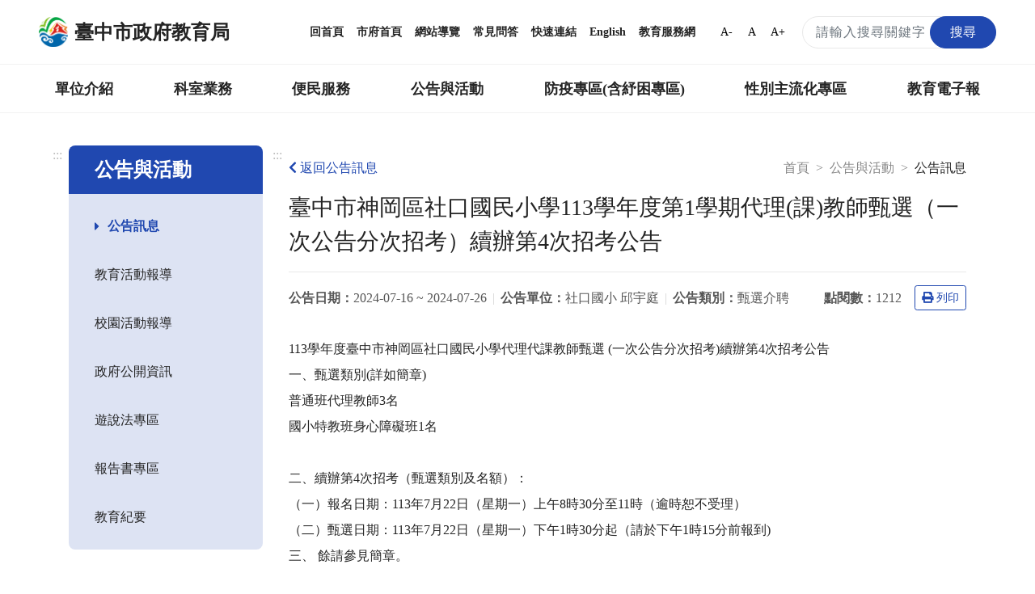

--- FILE ---
content_type: text/html; charset=UTF-8
request_url: https://tc.edu.tw/page/6ea0d0a0-c3e7-4485-9925-ac95271ad618/news-content?id=213582
body_size: 16809
content:
<!DOCTYPE html>
<html lang="zh-TW">
<head>
    <meta charset="utf-8">
    <meta http-equiv="X-UA-Compatible" content="IE=edge">
    <meta name="DC.Title" content="臺中市政府教育局-公告訊息"/>
    <meta name="DC.Subject" content="公告訊息"/>
    <meta name="DC.Creator" content="TaiChung City Government"/>
    <meta name="DC.Publisher" content="TaiChung City Government"/>
    <meta name="DC.Date" content="2018-03-13"/>
    <meta name="DC.Type" content="文字"/>
    <meta name="DC.Identifier" content="387040000E"/>
    <meta name="DC.Contributor" content="TaiChung City Government"/>
    <meta name="DC.Format" content="text/html"/>
    <meta name="DC.Source" content="臺中市政府教育局"/>
    <meta name="DC.Language" content="中文"/>
    <meta name="DC.Rights" content="臺中市政府教育局"/>
    <meta name="Category.Theme" content="400"/>
    <meta name="Category.Cake" content="500"/>
    <meta name="Category.Service" content="300"/>
    <meta name="google-site-verification" content="_DBtMpKVEhHJHYqCKbZsF1_jkgjD_BbRTwk6SewRr0E"/>
    <meta name="DC.Keywords" content="臺中市政府, TaiChung City Government"/>
    <title>臺中市政府教育局-公告訊息</title>
    <meta name="viewport" content="width=device-width, initial-scale=1">
    <link rel="canonical" href="https://www.tc.edu.tw">
    <link rel="icon" href="/img/favicon.ico">
    <link rel="stylesheet" href="/css/reset.css">
    <link rel="stylesheet" href="/css/bootstrap.min.css">
    <link href="/fontawesome/css/all.css" rel="stylesheet">
    <!--[if !IE]>-->
    <link rel="stylesheet" href="/css/style.css?v=20231229.0">
    <!--<![endif]-->
    <script src="/js/popper.min.js?v=20210520.0"></script>
    <script src="/js/jquery-3.5.1.min.js"></script>
    <script src="/js/bootstrap.min.js"></script>
    <script type="text/javascript">
        if (/MSIE \d|Trident.*rv:/.test(navigator.userAgent)) {
            document.write('<script src="/js/main-ie.js?version=20231219.0"><\/script>');
            document.write('<link rel="stylesheet" href="/css/style-ie.css?v=20231219.0">');
        } else {
            document.write('<script src="/js/main.js?version=20240515.0"><\/script>');
        }
    </script>
    <link rel="apple-touch-icon" href="/img/app-icon/apple-touch-icon-120x120.png">
    <link rel="apple-touch-icon" sizes="152" href="/img/app-icon/apple-touch-icon-152x152">
    <link rel="apple-touch-icon" sizes="167" href="/img/app-icon/apple-touch-icon-167x167">
    <link rel="apple-touch-icon" sizes="180" href="/img/app-icon/apple-touch-icon-180x180">
    <!-- Global site tag (gtag.js) - Google Analytics -->
    <script async src="https://www.googletagmanager.com/gtag/js?id=UA-21371904-1"></script>
    <script>
        window.dataLayer = window.dataLayer || [];
        function gtag(){dataLayer.push(arguments);}
        gtag('js', new Date());

        gtag('config', 'UA-21371904-1');
    </script>
        </head>
<body>
<noscript>
    <div class="noscript">您的瀏覽器不支援JavaScript功能，若部分網頁功能無法正常使用時，請開啟瀏覽器JavaScript狀態。<br>
        友善列印：請使用鍵盤按住Ctrl + P開啟列印功能<br>
        字級設定：IE6請利用鍵盤按住ALT鍵 + V → X → (G)最大(L)較大(M)中(S)較小(A)小，來選擇適合您的文字大小，而IE7（含）以上或Firefox瀏覽器則可利用鍵盤 Ctrl +
        (+)放大，(-)縮小來改變字型大小。
    </div>
</noscript>
<nav class="navbar navbar-expand-md" role="navigation">
    <a role="button" class="jump-to-main" href="#AC" tabindex="1">跳到主要內容區</a>
        <div class="navbar-top">
        <a class="navbar-brand" href="/" title="回首頁">
            <img src="/img/tc-logo/tc100logo1.png" alt="臺中市政府教育局局徽">
            <h1>臺中市政府教育局</h1>
        </a>
        <div class="navbar-nav">
            <a href="/" title="回首頁">回首頁</a>
            <a href="https://www.taichung.gov.tw/" target="_blank" title="市府首頁（另開新視窗）">市府首頁</a>
            <a href="/page/97c2eb9c-aeae-4710-ac57-f7152e377779" title="網站導覽">網站導覽</a>
            <a href="/page/cfbdf2b1-5421-4f06-8349-5f5774125738" title="常見問答">常見問答</a>
            <a href="/page/b661f080-9a52-4cb8-9ac2-c2f578f74e1f" title="快速連結">快速連結</a>
            <a href="https://english.taichung.gov.tw/education" target="_blank" title="English（另開新視窗）">English</a>
            <a href="https://service.tc.edu.tw/" target="_blank" title="教育服務網（另開新視窗）">教育服務網</a>
            <button onclick="SetFont('smallfont');" class="font-size-mode smallfont" title="字級變小">A-</button>
            <button onclick="SetFont('font');" class="font-size-mode font" title="預設字級">A</button>
            <button onclick="SetFont('bigfont');" class="font-size-mode bigfont" title="字級變大">A+</button>
            <div class="search-content">
                <form id="search_form" class="search-form" action="/search" method="get">
                    <label for="search_input" class="sr-only"></label>
                    <input name="q" id="search_input" type="text" class="form-control keyWord" accesskey="S"
                           title="搜尋關鍵字" placeholder="請輸入搜尋關鍵字"
                           aria-label="搜尋關鍵字">
                    <button type="submit" class="btn orange submit SearchBtn" title="搜尋"><span>搜尋</span></button>
                </form>
                <span id="search_close" class="search-close" aria-label="關閉搜尋"><i class="fas fa-times"
                                                                                  aria-hidden="true"></i></span>
                <span class="search search-open" aria-label="搜尋"><i class="fas fa-search" aria-hidden="true"></i></span>
            </div>
        </div>
    </div>
        <div class="navbar-bottom">
        <div class="nav-content">
            <ul data-function="nav_control">
                                                                            <li class="nav-item">
                                                            <span class="nav-tab">
                                    <a href="/page/0f22b6f8-a1e3-431a-a3b9-47d3644f4b77" title="單位介紹">單位介紹</a>
                                    </span>
                                <div class="dropdowns">
                                    <div class="secondary-nav">
                                                                                    <div class="sec-item">
                                                <div class="sec-tit">
                                                                                                            <a href="/page/88c049e4-8ff2-472e-90c3-84fa7e680223"
                                                           title="首長介紹">首長介紹</a>
                                                                                                    </div>
                                            </div>
                                                                                    <div class="sec-item">
                                                <div class="sec-tit">
                                                                                                            <a href="/page/f7ce1457-6e70-4b60-b641-917d78627e2c"
                                                           title="組織與職掌">組織與職掌</a>
                                                                                                    </div>
                                            </div>
                                                                                    <div class="sec-item">
                                                <div class="sec-tit">
                                                                                                            <a href="/page/742002fa-06d9-49e7-a25e-05f80c87e6b5"
                                                           title="各級學校">各級學校</a>
                                                                                                    </div>
                                            </div>
                                                                                    <div class="sec-item">
                                                <div class="sec-tit">
                                                                                                            <a href="/page/8d3601c1-609d-4cef-a2e3-ee1584b00c95"
                                                           title="局徽介紹">局徽介紹</a>
                                                                                                    </div>
                                            </div>
                                                                            </div>
                                </div>
                                                    </li>
                                                                                <li class="nav-item">
                                                            <span class="nav-tab">
                                    <a href="/page/7f41f790-be98-4fe6-8611-61eb729f114d" title="科室業務">科室業務</a>
                                    </span>
                                <div class="dropdowns">
                                    <div class="secondary-nav">
                                                                                    <div class="sec-item">
                                                <div class="sec-tit">
                                                                                                            <a href="/page/c9c7e389-1432-4c0f-a452-93bdb0364575"
                                                           title="局長室">局長室</a>
                                                                                                    </div>
                                            </div>
                                                                                    <div class="sec-item">
                                                <div class="sec-tit">
                                                                                                            <a href="/page/ac7f4ff8-2554-4eb2-938e-a408883991f2"
                                                           title="副局長室">副局長室</a>
                                                                                                    </div>
                                            </div>
                                                                                    <div class="sec-item">
                                                <div class="sec-tit">
                                                                                                            <a href="/page/30a981a6-281c-4b93-b37e-e293b2a34b78"
                                                           title="主任秘書">主任秘書</a>
                                                                                                    </div>
                                            </div>
                                                                                    <div class="sec-item">
                                                <div class="sec-tit">
                                                                                                            <a href="/page/00a0f22c-9428-4072-9e8c-6b6f16359c9f"
                                                           title="專門委員">專門委員</a>
                                                                                                    </div>
                                            </div>
                                                                                    <div class="sec-item">
                                                <div class="sec-tit">
                                                                                                            <a href="/page/9ac78e6e-c515-448f-a473-c7fd5c5dea4a"
                                                           title="高中職教育科">高中職教育科</a>
                                                                                                    </div>
                                            </div>
                                                                                    <div class="sec-item">
                                                <div class="sec-tit">
                                                                                                            <a href="/page/ab8b61b0-e358-4552-bd50-4e1f54a6d9db"
                                                           title="國中教育科">國中教育科</a>
                                                                                                    </div>
                                            </div>
                                                                                    <div class="sec-item">
                                                <div class="sec-tit">
                                                                                                            <a href="/page/1a98770c-7491-4959-9e5c-7f3dc07c37f6"
                                                           title="國小教育科">國小教育科</a>
                                                                                                    </div>
                                            </div>
                                                                                    <div class="sec-item">
                                                <div class="sec-tit">
                                                                                                            <a href="/page/4f8e250a-aaa8-46e4-a2e9-3252ff85c3c2"
                                                           title="幼兒教育科">幼兒教育科</a>
                                                                                                    </div>
                                            </div>
                                                                                    <div class="sec-item">
                                                <div class="sec-tit">
                                                                                                            <a href="/page/b94a70c2-29ab-4d2d-ae3d-a74755c3f06c"
                                                           title="終身教育科">終身教育科</a>
                                                                                                    </div>
                                            </div>
                                                                                    <div class="sec-item">
                                                <div class="sec-tit">
                                                                                                            <a href="/page/413cf1a3-d7ee-4488-ad1a-735d20c82888"
                                                           title="特殊教育科">特殊教育科</a>
                                                                                                    </div>
                                            </div>
                                                                                    <div class="sec-item">
                                                <div class="sec-tit">
                                                                                                            <a href="/page/1c1eeef3-43b9-4903-918a-3879995aaea8"
                                                           title="課程教學科">課程教學科</a>
                                                                                                    </div>
                                            </div>
                                                                                    <div class="sec-item">
                                                <div class="sec-tit">
                                                                                                            <a href="/page/4d94e9ed-6a30-46df-87e7-36054a25c8b1"
                                                           title="體育保健科">體育保健科</a>
                                                                                                    </div>
                                            </div>
                                                                                    <div class="sec-item">
                                                <div class="sec-tit">
                                                                                                            <a href="/page/4175f061-4a62-4c8d-b446-0eec42d7f393"
                                                           title="工程營繕科">工程營繕科</a>
                                                                                                    </div>
                                            </div>
                                                                                    <div class="sec-item">
                                                <div class="sec-tit">
                                                                                                            <a href="/page/acbbaaa0-750f-4fd7-b3dd-46e0f3b48745"
                                                           title="秘書室">秘書室</a>
                                                                                                    </div>
                                            </div>
                                                                                    <div class="sec-item">
                                                <div class="sec-tit">
                                                                                                            <a href="/page/704c6873-f3a5-44ab-a0d1-d1ebab153c3a"
                                                           title="學生事務室">學生事務室</a>
                                                                                                    </div>
                                            </div>
                                                                                    <div class="sec-item">
                                                <div class="sec-tit">
                                                                                                            <a href="/page/4458bee5-604f-4115-9d6b-d2686b344509"
                                                           title="人事室">人事室</a>
                                                                                                    </div>
                                            </div>
                                                                                    <div class="sec-item">
                                                <div class="sec-tit">
                                                                                                            <a href="/page/9f662bd9-a646-4953-9ac6-688e426f531f"
                                                           title="會計室">會計室</a>
                                                                                                    </div>
                                            </div>
                                                                                    <div class="sec-item">
                                                <div class="sec-tit">
                                                                                                            <a href="/page/8baf900a-980c-4197-a393-d8604cccbe4c"
                                                           title="政風室">政風室</a>
                                                                                                    </div>
                                            </div>
                                                                                    <div class="sec-item">
                                                <div class="sec-tit">
                                                                                                            <a href="/page/80fe2ea5-aad0-4692-9d6e-a9ac18d4e724"
                                                           title="家庭教育中心">家庭教育中心</a>
                                                                                                    </div>
                                            </div>
                                                                                    <div class="sec-item">
                                                <div class="sec-tit">
                                                                                                            <a href="/page/7771e183-2932-448b-aeef-4f05e56c0f4e"
                                                           title="臺中市教育網路中心">臺中市教育網路中心</a>
                                                                                                    </div>
                                            </div>
                                                                                    <div class="sec-item">
                                                <div class="sec-tit">
                                                                                                            <a href="/page/5b5108e7-5342-4711-b193-d6c3ffa0339f"
                                                           title="教師研習中心">教師研習中心</a>
                                                                                                    </div>
                                            </div>
                                                                                    <div class="sec-item">
                                                <div class="sec-tit">
                                                                                                            <a href="/page/edd8ab8d-eb3e-4b03-abb4-0a2969506b59"
                                                           title="專業實踐分團辦公室">專業實踐分團辦公室</a>
                                                                                                    </div>
                                            </div>
                                                                            </div>
                                </div>
                                                    </li>
                                                                                <li class="nav-item">
                                                            <span class="nav-tab">
                                    <a href="/page/42f1bb9b-401f-4040-b341-4999629a68ed" title="便民服務">便民服務</a>
                                    </span>
                                <div class="dropdowns">
                                    <div class="secondary-nav">
                                                                                    <div class="sec-item">
                                                <div class="sec-tit">
                                                                                                            <a href="/page/bf18f661-09ae-413e-ae67-ce752bb5d661"
                                                           title="重點業務">重點業務</a>
                                                                                                    </div>
                                            </div>
                                                                                    <div class="sec-item">
                                                <div class="sec-tit">
                                                                                                            <a href="/page/fd2c2e43-6d45-463d-ad3f-1c27330001d9"
                                                           title="教育局行事曆">教育局行事曆</a>
                                                                                                    </div>
                                            </div>
                                                                                    <div class="sec-item">
                                                <div class="sec-tit">
                                                                                                            <a href="/page/131cb09d-07a2-41bd-9acf-d8c009c3a47a"
                                                           title="檔案應用服務專區">檔案應用服務專區</a>
                                                                                                    </div>
                                            </div>
                                                                                    <div class="sec-item">
                                                <div class="sec-tit">
                                                                                                            <a href="/page/997ce801-5049-4af9-adcf-6ac75d87f87c"
                                                           title="法規下載">法規下載</a>
                                                                                                    </div>
                                            </div>
                                                                                    <div class="sec-item">
                                                <div class="sec-tit">
                                                                                                            <a href="/page/2e7ae731-405c-4283-ba4b-46bcd18a8811"
                                                           title="意見信箱">意見信箱</a>
                                                                                                    </div>
                                            </div>
                                                                            </div>
                                </div>
                                                    </li>
                                                                                <li class="nav-item">
                                                            <span class="nav-tab">
                                    <a href="/page/17eaf113-c954-4a41-ab6c-9199cfaa12b0" title="公告與活動">公告與活動</a>
                                    </span>
                                <div class="dropdowns">
                                    <div class="secondary-nav">
                                                                                    <div class="sec-item">
                                                <div class="sec-tit">
                                                                                                            <a href="/page/6ea0d0a0-c3e7-4485-9925-ac95271ad618"
                                                           title="公告訊息">公告訊息</a>
                                                                                                    </div>
                                            </div>
                                                                                    <div class="sec-item">
                                                <div class="sec-tit">
                                                                                                            <a href="/page/2d5c2c6c-bd4d-4d3c-a294-8a4f77a34d13"
                                                           title="教育活動報導">教育活動報導</a>
                                                                                                    </div>
                                            </div>
                                                                                    <div class="sec-item">
                                                <div class="sec-tit">
                                                                                                            <a href="/page/e78c96c9-54fc-453a-8119-72e5d4d0dcde"
                                                           title="校園活動報導">校園活動報導</a>
                                                                                                    </div>
                                            </div>
                                                                                    <div class="sec-item">
                                                <div class="sec-tit">
                                                                                                            <a href="/page/51044fbe-85f5-4cc0-a4af-ea2512916809"
                                                           title="政府公開資訊">政府公開資訊</a>
                                                                                                    </div>
                                            </div>
                                                                                    <div class="sec-item">
                                                <div class="sec-tit">
                                                                                                            <a href="/page/730555a6-263f-4e21-b6f1-5285f54d3935"
                                                           title="遊說法專區">遊說法專區</a>
                                                                                                    </div>
                                            </div>
                                                                                    <div class="sec-item">
                                                <div class="sec-tit">
                                                                                                            <a href="/page/77843e57-c4cb-4c41-94a2-c55aaf6a3e43"
                                                           title="報告書專區">報告書專區</a>
                                                                                                    </div>
                                            </div>
                                                                                    <div class="sec-item">
                                                <div class="sec-tit">
                                                                                                            <a href="/page/ce1653af-e584-470c-a3ad-4d0cd7216b90"
                                                           title="教育紀要">教育紀要</a>
                                                                                                    </div>
                                            </div>
                                                                            </div>
                                </div>
                                                    </li>
                                                                                <li class="nav-item">
                                                            <span class="nav-tab">
                                    <a href="/page/01d5d4b0-4402-4170-aea4-f02b2e65e82c" title="防疫專區(含紓困專區)">防疫專區(含紓困專區)</a>
                                    </span>
                                <div class="dropdowns">
                                    <div class="secondary-nav">
                                                                                    <div class="sec-item">
                                                <div class="sec-tit">
                                                                                                            <a href="/page/5bc00463-98ed-48f2-91d2-a9f95e8524b5"
                                                           title="學校政策">學校政策</a>
                                                                                                    </div>
                                            </div>
                                                                                    <div class="sec-item">
                                                <div class="sec-tit">
                                                                                                            <a href="/page/d4a78282-0c20-4696-bafd-8f1a8ac4289d"
                                                           title="防疫措施">防疫措施</a>
                                                                                                    </div>
                                            </div>
                                                                                    <div class="sec-item">
                                                <div class="sec-tit">
                                                                                                            <a href="/page/e74ff2a6-dae0-4874-835a-0b23f86ca791"
                                                           title="幼兒園">幼兒園</a>
                                                                                                    </div>
                                            </div>
                                                                                    <div class="sec-item">
                                                <div class="sec-tit">
                                                                                                            <a href="/page/79fe2363-95ea-41ab-a0ed-d811a1db43ba"
                                                           title="補習班、課照中心暨社區大學">補習班、課照中心暨社區大學</a>
                                                                                                    </div>
                                            </div>
                                                                                    <div class="sec-item">
                                                <div class="sec-tit">
                                                                                                            <a href="/page/42b69abf-8508-4ff8-a9ae-c5bca92b71f8"
                                                           title="臺中市居家安心照護方案">臺中市居家安心照護方案</a>
                                                                                                    </div>
                                            </div>
                                                                                    <div class="sec-item">
                                                <div class="sec-tit">
                                                                                                            <a href="/page/f808dc93-2400-452b-8fe0-55c0130f7ec6"
                                                           title="臺中市各級學校停課訊息">臺中市各級學校停課訊息</a>
                                                                                                    </div>
                                            </div>
                                                                                    <div class="sec-item">
                                                <div class="sec-tit">
                                                                                                            <a href="/page/49063efd-6e0c-494e-86bb-2f0a3243ed54"
                                                           title="學生疫苗">學生疫苗</a>
                                                                                                    </div>
                                            </div>
                                                                            </div>
                                </div>
                                                    </li>
                                                                                <li class="nav-item">
                                                            <span class="nav-tab">
                                    <a href="/page/88783181-6a4d-460a-9108-08b80ba0d02a" title="性別主流化專區">性別主流化專區</a>
                                    </span>
                                <div class="dropdowns">
                                    <div class="secondary-nav">
                                                                                    <div class="sec-item">
                                                <div class="sec-tit">
                                                                                                            <a href="/page/4a13b5da-ae6a-466d-9e6f-d172d302a77f"
                                                           title="性別平等專案小組">性別平等專案小組</a>
                                                                                                    </div>
                                            </div>
                                                                                    <div class="sec-item">
                                                <div class="sec-tit">
                                                                                                            <a href="/page/7c790466-395a-4288-bb69-361ba8865ff2"
                                                           title="性別意識培力">性別意識培力</a>
                                                                                                    </div>
                                            </div>
                                                                                    <div class="sec-item">
                                                <div class="sec-tit">
                                                                                                            <a href="/page/f4ee5e28-6a67-4e80-ad09-2bb510778929"
                                                           title="性別統計與分析">性別統計與分析</a>
                                                                                                    </div>
                                            </div>
                                                                                    <div class="sec-item">
                                                <div class="sec-tit">
                                                                                                            <a href="/page/28646a70-0bc7-494b-ad9a-60c726c40313"
                                                           title="性別影響評估">性別影響評估</a>
                                                                                                    </div>
                                            </div>
                                                                                    <div class="sec-item">
                                                <div class="sec-tit">
                                                                                                            <a href="/page/df1c560d-ba6b-4101-8014-4599b34014c7"
                                                           title="性別預算">性別預算</a>
                                                                                                    </div>
                                            </div>
                                                                                    <div class="sec-item">
                                                <div class="sec-tit">
                                                                                                            <a href="/page/8e866290-3366-4c95-b4e8-58e13987f2db"
                                                           title="CEDAW與性別平等宣導">CEDAW與性別平等宣導</a>
                                                                                                    </div>
                                            </div>
                                                                                    <div class="sec-item">
                                                <div class="sec-tit">
                                                                                                            <a href="/page/b219dcf0-c922-49d8-be5d-7c2476cd6ad9"
                                                           title="性別主流化執行成果">性別主流化執行成果</a>
                                                                                                    </div>
                                            </div>
                                                                                    <div class="sec-item">
                                                <div class="sec-tit">
                                                                                                            <a href="/page/4d764376-381d-4160-8951-480afefbf190"
                                                           title="性別相關法規">性別相關法規</a>
                                                                                                    </div>
                                            </div>
                                                                                    <div class="sec-item">
                                                <div class="sec-tit">
                                                                                                            <a href="/page/7910fe7b-d5e1-4cb9-962e-e2519d6cc3f6"
                                                           title="其他">其他</a>
                                                                                                    </div>
                                            </div>
                                                                            </div>
                                </div>
                                                    </li>
                                                                                <li class="nav-item">
                                                                                                <span class="nav-tab">
                                        <a href="https://epaper.tc.edu.tw" target="_blank" title="教育電子報（另開新視窗）">教育電子報</a>
                                    </span>
                                                                                    </li>
                                                                                    </ul>
        </div>
    </div>

        <div class="navbar-mobile">
        <div class="mobile-topnav">
            <a role="button" accesskey="U" id="AU" href="#AU" class="accesskey u" title="上方主選單連結區，此區塊呈現本網站的主選單連結(U)">:::</a>
            <span class="menu-open mr-3" role="button"
                  aria-label="展開選單">
                <i class="fas fa-bars" aria-hidden="true"></i>
                            </span>
            <a class="navbar-brand" href="/">
                <img src="/img/tc-logo/tc100logo1.png" alt="臺中市政府教育局局徽">
                <span>臺中市政府教育局</span>
            </a>
            <div class="topnav-right">
                <span class="search-open" aria-label="搜尋">
                    <i class="fas fa-search" aria-hidden="true"></i>
                </span>
                <div class="search-content">
                    <form id="m_search_form" class="search-form" action="/search" method="get">
                        <label for="search_input_sm" class="sr-only"></label>
                        <input name="q" type="text" id="search_input_sm" class="form-control" title="搜尋關鍵字"
                               placeholder="請輸入搜尋關鍵字" aria-label="搜尋關鍵字">
                        <button type="submit" class="btn orange submit" title="搜尋（另開新視窗）"><span>搜尋</span></button>
                    </form>
                    <span id="m_search_close" class="search-close" aria-label="關閉搜尋"><i class="fas fa-times"
                                                                                        aria-hidden="true"></i></span>
                </div>
            </div>
        </div>
        <div class="slide-mask"></div>
        <div class="slide">
            <ul class="mobile-accordion " id="m_accordion">
                <li class="nav-top">
                    <span class="menu-close" role="button" aria-label="展開選單">
                        <i class="fas fa-times" aria-hidden="true"></i>
                    </span>
                </li>
                <li class="nav-custom">
                    <a href="/page/97c2eb9c-aeae-4710-ac57-f7152e377779" title="網站導覽">網站導覽</a><a href="/page/cfbdf2b1-5421-4f06-8349-5f5774125738" title="常見問答">常見問答</a><a href="https://english.taichung.gov.tw/education" target="_blank"
                         title="English（另開新視窗）">English</a>

                </li>
                                                            <li class="nav-item nav-has-submenu">
                            <a role="button" href="#nav-0f22b6f8-a1e3-431a-a3b9-47d3644f4b77" class="nav-link" data-toggle="collapse"
                               data-target="#nav-0f22b6f8-a1e3-431a-a3b9-47d3644f4b77" aria-expanded="false" aria-controls="nav-0f22b6f8-a1e3-431a-a3b9-47d3644f4b77"
                               title="單位介紹">單位介紹</a>
                            <ul class="mobile-submenu collapse" id="nav-0f22b6f8-a1e3-431a-a3b9-47d3644f4b77" data-parent="#m_accordion">
                                                                    <li>
                                                                                    <a class="nav-link" href="/page/88c049e4-8ff2-472e-90c3-84fa7e680223"
                                               title="首長介紹">首長介紹</a>
                                                                            </li>
                                                                    <li>
                                                                                    <a class="nav-link" href="/page/f7ce1457-6e70-4b60-b641-917d78627e2c"
                                               title="組織與職掌">組織與職掌</a>
                                                                            </li>
                                                                    <li>
                                                                                    <a class="nav-link" href="/page/742002fa-06d9-49e7-a25e-05f80c87e6b5"
                                               title="各級學校">各級學校</a>
                                                                            </li>
                                                                    <li>
                                                                                    <a class="nav-link" href="/page/8d3601c1-609d-4cef-a2e3-ee1584b00c95"
                                               title="局徽介紹">局徽介紹</a>
                                                                            </li>
                                                            </ul>
                        </li>
                                                                                <li class="nav-item nav-has-submenu">
                            <a role="button" href="#nav-7f41f790-be98-4fe6-8611-61eb729f114d" class="nav-link" data-toggle="collapse"
                               data-target="#nav-7f41f790-be98-4fe6-8611-61eb729f114d" aria-expanded="false" aria-controls="nav-7f41f790-be98-4fe6-8611-61eb729f114d"
                               title="科室業務">科室業務</a>
                            <ul class="mobile-submenu collapse" id="nav-7f41f790-be98-4fe6-8611-61eb729f114d" data-parent="#m_accordion">
                                                                    <li>
                                                                                    <a class="nav-link" href="/page/c9c7e389-1432-4c0f-a452-93bdb0364575"
                                               title="局長室">局長室</a>
                                                                            </li>
                                                                    <li>
                                                                                    <a class="nav-link" href="/page/ac7f4ff8-2554-4eb2-938e-a408883991f2"
                                               title="副局長室">副局長室</a>
                                                                            </li>
                                                                    <li>
                                                                                    <a class="nav-link" href="/page/30a981a6-281c-4b93-b37e-e293b2a34b78"
                                               title="主任秘書">主任秘書</a>
                                                                            </li>
                                                                    <li>
                                                                                    <a class="nav-link" href="/page/00a0f22c-9428-4072-9e8c-6b6f16359c9f"
                                               title="專門委員">專門委員</a>
                                                                            </li>
                                                                    <li>
                                                                                    <a class="nav-link" href="/page/9ac78e6e-c515-448f-a473-c7fd5c5dea4a"
                                               title="高中職教育科">高中職教育科</a>
                                                                            </li>
                                                                    <li>
                                                                                    <a class="nav-link" href="/page/ab8b61b0-e358-4552-bd50-4e1f54a6d9db"
                                               title="國中教育科">國中教育科</a>
                                                                            </li>
                                                                    <li>
                                                                                    <a class="nav-link" href="/page/1a98770c-7491-4959-9e5c-7f3dc07c37f6"
                                               title="國小教育科">國小教育科</a>
                                                                            </li>
                                                                    <li>
                                                                                    <a class="nav-link" href="/page/4f8e250a-aaa8-46e4-a2e9-3252ff85c3c2"
                                               title="幼兒教育科">幼兒教育科</a>
                                                                            </li>
                                                                    <li>
                                                                                    <a class="nav-link" href="/page/b94a70c2-29ab-4d2d-ae3d-a74755c3f06c"
                                               title="終身教育科">終身教育科</a>
                                                                            </li>
                                                                    <li>
                                                                                    <a class="nav-link" href="/page/413cf1a3-d7ee-4488-ad1a-735d20c82888"
                                               title="特殊教育科">特殊教育科</a>
                                                                            </li>
                                                                    <li>
                                                                                    <a class="nav-link" href="/page/1c1eeef3-43b9-4903-918a-3879995aaea8"
                                               title="課程教學科">課程教學科</a>
                                                                            </li>
                                                                    <li>
                                                                                    <a class="nav-link" href="/page/4d94e9ed-6a30-46df-87e7-36054a25c8b1"
                                               title="體育保健科">體育保健科</a>
                                                                            </li>
                                                                    <li>
                                                                                    <a class="nav-link" href="/page/4175f061-4a62-4c8d-b446-0eec42d7f393"
                                               title="工程營繕科">工程營繕科</a>
                                                                            </li>
                                                                    <li>
                                                                                    <a class="nav-link" href="/page/acbbaaa0-750f-4fd7-b3dd-46e0f3b48745"
                                               title="秘書室">秘書室</a>
                                                                            </li>
                                                                    <li>
                                                                                    <a class="nav-link" href="/page/704c6873-f3a5-44ab-a0d1-d1ebab153c3a"
                                               title="學生事務室">學生事務室</a>
                                                                            </li>
                                                                    <li>
                                                                                    <a class="nav-link" href="/page/4458bee5-604f-4115-9d6b-d2686b344509"
                                               title="人事室">人事室</a>
                                                                            </li>
                                                                    <li>
                                                                                    <a class="nav-link" href="/page/9f662bd9-a646-4953-9ac6-688e426f531f"
                                               title="會計室">會計室</a>
                                                                            </li>
                                                                    <li>
                                                                                    <a class="nav-link" href="/page/8baf900a-980c-4197-a393-d8604cccbe4c"
                                               title="政風室">政風室</a>
                                                                            </li>
                                                                    <li>
                                                                                    <a class="nav-link" href="/page/80fe2ea5-aad0-4692-9d6e-a9ac18d4e724"
                                               title="家庭教育中心">家庭教育中心</a>
                                                                            </li>
                                                                    <li>
                                                                                    <a class="nav-link" href="/page/7771e183-2932-448b-aeef-4f05e56c0f4e"
                                               title="臺中市教育網路中心">臺中市教育網路中心</a>
                                                                            </li>
                                                                    <li>
                                                                                    <a class="nav-link" href="/page/5b5108e7-5342-4711-b193-d6c3ffa0339f"
                                               title="教師研習中心">教師研習中心</a>
                                                                            </li>
                                                                    <li>
                                                                                    <a class="nav-link" href="/page/edd8ab8d-eb3e-4b03-abb4-0a2969506b59"
                                               title="專業實踐分團辦公室">專業實踐分團辦公室</a>
                                                                            </li>
                                                            </ul>
                        </li>
                                                                                <li class="nav-item nav-has-submenu">
                            <a role="button" href="#nav-42f1bb9b-401f-4040-b341-4999629a68ed" class="nav-link" data-toggle="collapse"
                               data-target="#nav-42f1bb9b-401f-4040-b341-4999629a68ed" aria-expanded="false" aria-controls="nav-42f1bb9b-401f-4040-b341-4999629a68ed"
                               title="便民服務">便民服務</a>
                            <ul class="mobile-submenu collapse" id="nav-42f1bb9b-401f-4040-b341-4999629a68ed" data-parent="#m_accordion">
                                                                    <li>
                                                                                    <a class="nav-link" href="/page/bf18f661-09ae-413e-ae67-ce752bb5d661"
                                               title="重點業務">重點業務</a>
                                                                            </li>
                                                                    <li>
                                                                                    <a class="nav-link" href="/page/fd2c2e43-6d45-463d-ad3f-1c27330001d9"
                                               title="教育局行事曆">教育局行事曆</a>
                                                                            </li>
                                                                    <li>
                                                                                    <a class="nav-link" href="/page/131cb09d-07a2-41bd-9acf-d8c009c3a47a"
                                               title="檔案應用服務專區">檔案應用服務專區</a>
                                                                            </li>
                                                                    <li>
                                                                                    <a class="nav-link" href="/page/997ce801-5049-4af9-adcf-6ac75d87f87c"
                                               title="法規下載">法規下載</a>
                                                                            </li>
                                                                    <li>
                                                                                    <a class="nav-link" href="/page/2e7ae731-405c-4283-ba4b-46bcd18a8811"
                                               title="意見信箱">意見信箱</a>
                                                                            </li>
                                                            </ul>
                        </li>
                                                                                <li class="nav-item nav-has-submenu">
                            <a role="button" href="#nav-17eaf113-c954-4a41-ab6c-9199cfaa12b0" class="nav-link" data-toggle="collapse"
                               data-target="#nav-17eaf113-c954-4a41-ab6c-9199cfaa12b0" aria-expanded="false" aria-controls="nav-17eaf113-c954-4a41-ab6c-9199cfaa12b0"
                               title="公告與活動">公告與活動</a>
                            <ul class="mobile-submenu collapse" id="nav-17eaf113-c954-4a41-ab6c-9199cfaa12b0" data-parent="#m_accordion">
                                                                    <li>
                                                                                    <a class="nav-link" href="/page/6ea0d0a0-c3e7-4485-9925-ac95271ad618"
                                               title="公告訊息">公告訊息</a>
                                                                            </li>
                                                                    <li>
                                                                                    <a class="nav-link" href="/page/2d5c2c6c-bd4d-4d3c-a294-8a4f77a34d13"
                                               title="教育活動報導">教育活動報導</a>
                                                                            </li>
                                                                    <li>
                                                                                    <a class="nav-link" href="/page/e78c96c9-54fc-453a-8119-72e5d4d0dcde"
                                               title="校園活動報導">校園活動報導</a>
                                                                            </li>
                                                                    <li>
                                                                                    <a class="nav-link" href="/page/51044fbe-85f5-4cc0-a4af-ea2512916809"
                                               title="政府公開資訊">政府公開資訊</a>
                                                                            </li>
                                                                    <li>
                                                                                    <a class="nav-link" href="/page/730555a6-263f-4e21-b6f1-5285f54d3935"
                                               title="遊說法專區">遊說法專區</a>
                                                                            </li>
                                                                    <li>
                                                                                    <a class="nav-link" href="/page/77843e57-c4cb-4c41-94a2-c55aaf6a3e43"
                                               title="報告書專區">報告書專區</a>
                                                                            </li>
                                                                    <li>
                                                                                    <a class="nav-link" href="/page/ce1653af-e584-470c-a3ad-4d0cd7216b90"
                                               title="教育紀要">教育紀要</a>
                                                                            </li>
                                                            </ul>
                        </li>
                                                                                <li class="nav-item nav-has-submenu">
                            <a role="button" href="#nav-01d5d4b0-4402-4170-aea4-f02b2e65e82c" class="nav-link" data-toggle="collapse"
                               data-target="#nav-01d5d4b0-4402-4170-aea4-f02b2e65e82c" aria-expanded="false" aria-controls="nav-01d5d4b0-4402-4170-aea4-f02b2e65e82c"
                               title="防疫專區(含紓困專區)">防疫專區(含紓困專區)</a>
                            <ul class="mobile-submenu collapse" id="nav-01d5d4b0-4402-4170-aea4-f02b2e65e82c" data-parent="#m_accordion">
                                                                    <li>
                                                                                    <a class="nav-link" href="/page/5bc00463-98ed-48f2-91d2-a9f95e8524b5"
                                               title="學校政策">學校政策</a>
                                                                            </li>
                                                                    <li>
                                                                                    <a class="nav-link" href="/page/d4a78282-0c20-4696-bafd-8f1a8ac4289d"
                                               title="防疫措施">防疫措施</a>
                                                                            </li>
                                                                    <li>
                                                                                    <a class="nav-link" href="/page/e74ff2a6-dae0-4874-835a-0b23f86ca791"
                                               title="幼兒園">幼兒園</a>
                                                                            </li>
                                                                    <li>
                                                                                    <a class="nav-link" href="/page/79fe2363-95ea-41ab-a0ed-d811a1db43ba"
                                               title="補習班、課照中心暨社區大學">補習班、課照中心暨社區大學</a>
                                                                            </li>
                                                                    <li>
                                                                                    <a class="nav-link" href="/page/42b69abf-8508-4ff8-a9ae-c5bca92b71f8"
                                               title="臺中市居家安心照護方案">臺中市居家安心照護方案</a>
                                                                            </li>
                                                                    <li>
                                                                                    <a class="nav-link" href="/page/f808dc93-2400-452b-8fe0-55c0130f7ec6"
                                               title="臺中市各級學校停課訊息">臺中市各級學校停課訊息</a>
                                                                            </li>
                                                                    <li>
                                                                                    <a class="nav-link" href="/page/49063efd-6e0c-494e-86bb-2f0a3243ed54"
                                               title="學生疫苗">學生疫苗</a>
                                                                            </li>
                                                            </ul>
                        </li>
                                                                                <li class="nav-item nav-has-submenu">
                            <a role="button" href="#nav-88783181-6a4d-460a-9108-08b80ba0d02a" class="nav-link" data-toggle="collapse"
                               data-target="#nav-88783181-6a4d-460a-9108-08b80ba0d02a" aria-expanded="false" aria-controls="nav-88783181-6a4d-460a-9108-08b80ba0d02a"
                               title="性別主流化專區">性別主流化專區</a>
                            <ul class="mobile-submenu collapse" id="nav-88783181-6a4d-460a-9108-08b80ba0d02a" data-parent="#m_accordion">
                                                                    <li>
                                                                                    <a class="nav-link" href="/page/4a13b5da-ae6a-466d-9e6f-d172d302a77f"
                                               title="性別平等專案小組">性別平等專案小組</a>
                                                                            </li>
                                                                    <li>
                                                                                    <a class="nav-link" href="/page/7c790466-395a-4288-bb69-361ba8865ff2"
                                               title="性別意識培力">性別意識培力</a>
                                                                            </li>
                                                                    <li>
                                                                                    <a class="nav-link" href="/page/f4ee5e28-6a67-4e80-ad09-2bb510778929"
                                               title="性別統計與分析">性別統計與分析</a>
                                                                            </li>
                                                                    <li>
                                                                                    <a class="nav-link" href="/page/28646a70-0bc7-494b-ad9a-60c726c40313"
                                               title="性別影響評估">性別影響評估</a>
                                                                            </li>
                                                                    <li>
                                                                                    <a class="nav-link" href="/page/df1c560d-ba6b-4101-8014-4599b34014c7"
                                               title="性別預算">性別預算</a>
                                                                            </li>
                                                                    <li>
                                                                                    <a class="nav-link" href="/page/8e866290-3366-4c95-b4e8-58e13987f2db"
                                               title="CEDAW與性別平等宣導">CEDAW與性別平等宣導</a>
                                                                            </li>
                                                                    <li>
                                                                                    <a class="nav-link" href="/page/b219dcf0-c922-49d8-be5d-7c2476cd6ad9"
                                               title="性別主流化執行成果">性別主流化執行成果</a>
                                                                            </li>
                                                                    <li>
                                                                                    <a class="nav-link" href="/page/4d764376-381d-4160-8951-480afefbf190"
                                               title="性別相關法規">性別相關法規</a>
                                                                            </li>
                                                                    <li>
                                                                                    <a class="nav-link" href="/page/7910fe7b-d5e1-4cb9-962e-e2519d6cc3f6"
                                               title="其他">其他</a>
                                                                            </li>
                                                            </ul>
                        </li>
                                                                                <li class="nav-item">
                                                            <a class="nav-link" href="https://epaper.tc.edu.tw" target="_blank"
                                   title="教育電子報（另開新視窗）">教育電子報</a>
                                                    </li>
                                                                                <li class="nav-item nav-has-submenu">
                            <a role="button" href="#nav-57b33b23-3d5a-45c3-962d-6bffe7385d34" class="nav-link" data-toggle="collapse"
                               data-target="#nav-57b33b23-3d5a-45c3-962d-6bffe7385d34" aria-expanded="false" aria-controls="nav-57b33b23-3d5a-45c3-962d-6bffe7385d34"
                               title="網站資訊">網站資訊</a>
                            <ul class="mobile-submenu collapse" id="nav-57b33b23-3d5a-45c3-962d-6bffe7385d34" data-parent="#m_accordion">
                                                                    <li>
                                                                                    <a class="nav-link" href="/page/97c2eb9c-aeae-4710-ac57-f7152e377779"
                                               title="網站導覽">網站導覽</a>
                                                                            </li>
                                                                    <li>
                                                                                    <a class="nav-link" href="/page/cfbdf2b1-5421-4f06-8349-5f5774125738"
                                               title="常見問答">常見問答</a>
                                                                            </li>
                                                                    <li>
                                                                                    <a class="nav-link" href="/page/d9a68b7e-364d-4402-a2d3-2626df65486c"
                                               title="隱私權及資訊安全政策">隱私權及資訊安全政策</a>
                                                                            </li>
                                                                    <li>
                                                                                    <a class="nav-link" href="/page/d7d9c99b-2612-4233-abf6-93d8315f0f41"
                                               title="網站服務條款">網站服務條款</a>
                                                                            </li>
                                                                    <li>
                                                                                    <a class="nav-link" href="/page/fc61e928-127c-453a-b518-0a74d69c0ca8"
                                               title="無障礙宣告">無障礙宣告</a>
                                                                            </li>
                                                                    <li>
                                                                                    <a class="nav-link" href="/page/830081ec-82b5-4956-bbd7-4422473a9bce"
                                               title="交通指南">交通指南</a>
                                                                            </li>
                                                                    <li>
                                                                                    <a class="nav-link" href="/page/0b077cc4-15e5-4035-a067-840fc0f9d502"
                                               title="教育局電話分機一覽表">教育局電話分機一覽表</a>
                                                                            </li>
                                                                    <li>
                                                                                    <a class="nav-link" href="/page/be8c9fb8-5be9-49fb-83ba-19a547b9ed06"
                                               title="常用連結">常用連結</a>
                                                                            </li>
                                                                    <li>
                                                                                    <a class="nav-link" href="/page/b661f080-9a52-4cb8-9ac2-c2f578f74e1f"
                                               title="快速連結">快速連結</a>
                                                                            </li>
                                                            </ul>
                        </li>
                                                    <li class="nav-item">
                    <a class="nav-link" href="https://service.tc.edu.tw/" target="_blank" title="教育服務網（另開新視窗）">教育服務網</a>
                </li>
            </ul>
        </div>
    </div>
</nav>

<div class="mask-content"></div>
<main id="main" class="main-content">
            <section>
    <div class="container clearfix">
                <aside class="sidebar">
            <a accesskey="L" id="AL" href="#AL" class="accesskey" title="左方次選單連結區，此區塊呈現本網站的次選單連結(L)">:::</a>
            <div class="sidebar-title">公告與活動</div>
            <ul class="accordion sidebar-panel" id="">
                                    <li class="panel active">
                                                    <a href="/page/6ea0d0a0-c3e7-4485-9925-ac95271ad618" title="公告訊息">公告訊息</a>
                                            </li>
                                    <li class="panel ">
                                                    <a href="/page/2d5c2c6c-bd4d-4d3c-a294-8a4f77a34d13" title="教育活動報導">教育活動報導</a>
                                            </li>
                                    <li class="panel ">
                                                    <a href="/page/e78c96c9-54fc-453a-8119-72e5d4d0dcde" title="校園活動報導">校園活動報導</a>
                                            </li>
                                    <li class="panel ">
                                                    <a href="/page/51044fbe-85f5-4cc0-a4af-ea2512916809" title="政府公開資訊">政府公開資訊</a>
                                            </li>
                                    <li class="panel ">
                                                    <a href="/page/730555a6-263f-4e21-b6f1-5285f54d3935" title="遊說法專區">遊說法專區</a>
                                            </li>
                                    <li class="panel ">
                                                    <a href="/page/77843e57-c4cb-4c41-94a2-c55aaf6a3e43" title="報告書專區">報告書專區</a>
                                            </li>
                                    <li class="panel ">
                                                    <a href="/page/ce1653af-e584-470c-a3ad-4d0cd7216b90" title="教育紀要">教育紀要</a>
                                            </li>
                            </ul>
                                </aside>
        <div class="content-wrap">
            <a accesskey="C" id="AC" href="#AC" class="accesskey c" title="中間主要內容區，此區塊呈現網頁主要內容(C)">:::</a>
            <div class="header mb-sm-0 mb-3">
                <nav aria-label="breadcrumb">
                                        <ol class="breadcrumb">
                                                     <li class="breadcrumb-item"><a
                                        href="/"
                                        title="首頁">首頁</a>
                            </li>                               <li class="breadcrumb-item"><a
                                        href="/page/17eaf113-c954-4a41-ab6c-9199cfaa12b0"
                                        title="公告與活動">公告與活動</a>
                            </li>                               <li class="breadcrumb-item active" title="公告訊息">公告訊息</li>                      </ol>
                </nav>
                                                <a href="#" class="mr-auto goBack" title="返回上一頁">
                    <i class="fas fa-chevron-left left" aria-hidden="true"></i>返回公告訊息</a>
                
            </div>
            <div class="content">
                            <div id="print-content">
                <h2 class="content-title">臺中市神岡區社口國民小學113學年度第1學期代理(課)教師甄選（一次公告分次招考）續辦第4次招考公告</h2>
                <div id="" class="content-info">
                    <div class="info-front">
                        <div>
                            <span class="font-weight-bold">公告日期：</span><span>2024-07-16 ~ 2024-07-26</span>
                        </div>
                        <div><span class="font-weight-bold">公告單位：</span><span>社口國小 邱宇庭</span>
                        </div>
                        <div><span class="font-weight-bold">公告類別：</span><span>甄選介聘</span>
                        </div>
                    </div>
                    <div class="info-end">
                    <span class="mr-3">
                        <span class="font-weight-bold">點閱數：</span><span>1212</span>
                    </span>
                        <button class="btn btn-outline-primary btn-sm" id="print-it" title="列印"><i
                                    class="fas fa-print left" aria-hidden="true"></i>列印
                        </button>
                    </div>
                </div>
                <div class="content-detail">
                                        <p>113學年度臺中市神岡區社口國民小學代理代課教師甄選 (一次公告分次招考)續辦第4次招考公告<br />
一、甄選類別(詳如簡章)<br />
普通班代理教師3名<br />
國小特教班身心障礙班1名<br />
<br />
二、續辦第4次招考（甄選類別及名額）：<br />
（一）報名日期：113年7月22日（星期一）上午8時30分至11時（逾時恕不受理）<br />
（二）甄選日期：113年7月22日（星期一）下午1時30分起（請於下午1時15分前報到)<br />
三、 餘請參見簡章。</p>
                    
                                            
                        <div class="attachment">
                            <h3><i class="far fa-file-alt left" aria-hidden="true"></i>相關檔案</h3>
                            <ul class="attachment-file">
                                                                    <li>
                                                                                <a href="/news-file/6695c217f1239239ed386b91.cab"
                                           title="社口國小-113學年度代理(課)教師甄選簡章(一次公告分次招考-第4招).odt檔案下載（另開新視窗）">
                                                                                                                                                                                                                                <i class="far fa-file left" aria-hidden="true"></i>
                                                                                        社口國小-113學年度代理(課)教師甄選簡章(一次公告分次招考-第4招).odt
                                        </a> (38.82 KB)

                                    </li>
                                                                    <li>
                                                                                <a href="/news-file/6695c217f1239239ed386b92.cab"
                                           title="社口國小-113學年度代理(課)教師甄選簡章(一次公告分次招考-第4招).pdf檔案下載（另開新視窗）">
                                                                                                                                                                                                                                <i class="far fa-file-pdf left" aria-hidden="true"></i>
                                                                                        社口國小-113學年度代理(課)教師甄選簡章(一次公告分次招考-第4招).pdf
                                        </a> (325.60 KB)

                                    </li>
                                                            </ul>
                        </div>
                                    </div>
                <div class="content-footer">
                                            <div>
                            <span class="font-weight-bold">最後更新時間：</span><span>2024-07-16 08:43:03</span>
                        </div>
                                                                                    <div class="mb-2">
                            <span class="font-weight-bold">參考網址：</span>                                                            <a href="https://skes.tc.edu.tw/p/406-1260-394006,r65.php" target='_blank'  title='參考網址（另開新視窗）'>https://skes.tc.edu.tw/p/406-1260-394006,r65.php</a>
                                                    </div>
                                                            <div>
                        <span class="font-weight-bold">公告備註：</span><span>本文件為網路公告，將不再發正式公文</span>
                    </div>
                </div>
            </div>
                    </div>
        </div>

    </div>
</section>

        <footer>
        <div class="footer-nav">
            <div class="footer-nav-control">
                <a role="button" href="#footer-nav-btn" id="footer-nav-btn" aria-expanded="true"><span>關閉</span><i class="fas fa-chevron-down right"
                                                                  aria-hidden="true"></i></a>
            </div>

            <div class="footer-nav-content">
                <div class="container">
                    <a role="button" accesskey="Z" id="AZ" href="#AZ" class="accesskey z" title="下方選單連結區(Z)">:::</a>
                    <div class="row">
                                                                                    <div class="footer-nav-item">
                                    <div class="footer-nav-title">
                                                                                    <a href="/page/0f22b6f8-a1e3-431a-a3b9-47d3644f4b77" title="單位介紹">單位介紹</a>
                                                                            </div>
                                                                            <ul class="footer-nav-list">
                                                                                            <li>
                                                                                                            <a href="/page/88c049e4-8ff2-472e-90c3-84fa7e680223"
                                                           title="首長介紹">首長介紹</a>
                                                                                                    </li>
                                                                                            <li>
                                                                                                            <a href="/page/f7ce1457-6e70-4b60-b641-917d78627e2c"
                                                           title="組織與職掌">組織與職掌</a>
                                                                                                    </li>
                                                                                            <li>
                                                                                                            <a href="/page/742002fa-06d9-49e7-a25e-05f80c87e6b5"
                                                           title="各級學校">各級學校</a>
                                                                                                    </li>
                                                                                            <li>
                                                                                                            <a href="/page/8d3601c1-609d-4cef-a2e3-ee1584b00c95"
                                                           title="局徽介紹">局徽介紹</a>
                                                                                                    </li>
                                                                                    </ul>
                                                                    </div>
                                                                                                                <div class="footer-nav-item">
                                    <div class="footer-nav-title">
                                                                                    <a href="/page/7f41f790-be98-4fe6-8611-61eb729f114d" title="科室業務">科室業務</a>
                                                                            </div>
                                                                            <ul class="footer-nav-list">
                                                                                            <li>
                                                                                                            <a href="/page/c9c7e389-1432-4c0f-a452-93bdb0364575"
                                                           title="局長室">局長室</a>
                                                                                                    </li>
                                                                                            <li>
                                                                                                            <a href="/page/ac7f4ff8-2554-4eb2-938e-a408883991f2"
                                                           title="副局長室">副局長室</a>
                                                                                                    </li>
                                                                                            <li>
                                                                                                            <a href="/page/30a981a6-281c-4b93-b37e-e293b2a34b78"
                                                           title="主任秘書">主任秘書</a>
                                                                                                    </li>
                                                                                            <li>
                                                                                                            <a href="/page/00a0f22c-9428-4072-9e8c-6b6f16359c9f"
                                                           title="專門委員">專門委員</a>
                                                                                                    </li>
                                                                                            <li>
                                                                                                            <a href="/page/9ac78e6e-c515-448f-a473-c7fd5c5dea4a"
                                                           title="高中職教育科">高中職教育科</a>
                                                                                                    </li>
                                                                                            <li>
                                                                                                            <a href="/page/ab8b61b0-e358-4552-bd50-4e1f54a6d9db"
                                                           title="國中教育科">國中教育科</a>
                                                                                                    </li>
                                                                                            <li>
                                                                                                            <a href="/page/1a98770c-7491-4959-9e5c-7f3dc07c37f6"
                                                           title="國小教育科">國小教育科</a>
                                                                                                    </li>
                                                                                            <li>
                                                                                                            <a href="/page/4f8e250a-aaa8-46e4-a2e9-3252ff85c3c2"
                                                           title="幼兒教育科">幼兒教育科</a>
                                                                                                    </li>
                                                                                            <li>
                                                                                                            <a href="/page/b94a70c2-29ab-4d2d-ae3d-a74755c3f06c"
                                                           title="終身教育科">終身教育科</a>
                                                                                                    </li>
                                                                                            <li>
                                                                                                            <a href="/page/413cf1a3-d7ee-4488-ad1a-735d20c82888"
                                                           title="特殊教育科">特殊教育科</a>
                                                                                                    </li>
                                                                                            <li>
                                                                                                            <a href="/page/1c1eeef3-43b9-4903-918a-3879995aaea8"
                                                           title="課程教學科">課程教學科</a>
                                                                                                    </li>
                                                                                            <li>
                                                                                                            <a href="/page/4d94e9ed-6a30-46df-87e7-36054a25c8b1"
                                                           title="體育保健科">體育保健科</a>
                                                                                                    </li>
                                                                                            <li>
                                                                                                            <a href="/page/4175f061-4a62-4c8d-b446-0eec42d7f393"
                                                           title="工程營繕科">工程營繕科</a>
                                                                                                    </li>
                                                                                            <li>
                                                                                                            <a href="/page/acbbaaa0-750f-4fd7-b3dd-46e0f3b48745"
                                                           title="秘書室">秘書室</a>
                                                                                                    </li>
                                                                                            <li>
                                                                                                            <a href="/page/704c6873-f3a5-44ab-a0d1-d1ebab153c3a"
                                                           title="學生事務室">學生事務室</a>
                                                                                                    </li>
                                                                                            <li>
                                                                                                            <a href="/page/4458bee5-604f-4115-9d6b-d2686b344509"
                                                           title="人事室">人事室</a>
                                                                                                    </li>
                                                                                            <li>
                                                                                                            <a href="/page/9f662bd9-a646-4953-9ac6-688e426f531f"
                                                           title="會計室">會計室</a>
                                                                                                    </li>
                                                                                            <li>
                                                                                                            <a href="/page/8baf900a-980c-4197-a393-d8604cccbe4c"
                                                           title="政風室">政風室</a>
                                                                                                    </li>
                                                                                            <li>
                                                                                                            <a href="/page/80fe2ea5-aad0-4692-9d6e-a9ac18d4e724"
                                                           title="家庭教育中心">家庭教育中心</a>
                                                                                                    </li>
                                                                                            <li>
                                                                                                            <a href="/page/7771e183-2932-448b-aeef-4f05e56c0f4e"
                                                           title="臺中市教育網路中心">臺中市教育網路中心</a>
                                                                                                    </li>
                                                                                            <li>
                                                                                                            <a href="/page/5b5108e7-5342-4711-b193-d6c3ffa0339f"
                                                           title="教師研習中心">教師研習中心</a>
                                                                                                    </li>
                                                                                            <li>
                                                                                                            <a href="/page/edd8ab8d-eb3e-4b03-abb4-0a2969506b59"
                                                           title="專業實踐分團辦公室">專業實踐分團辦公室</a>
                                                                                                    </li>
                                                                                    </ul>
                                                                    </div>
                                                                                                                <div class="footer-nav-item">
                                    <div class="footer-nav-title">
                                                                                    <a href="/page/42f1bb9b-401f-4040-b341-4999629a68ed" title="便民服務">便民服務</a>
                                                                            </div>
                                                                            <ul class="footer-nav-list">
                                                                                            <li>
                                                                                                            <a href="/page/bf18f661-09ae-413e-ae67-ce752bb5d661"
                                                           title="重點業務">重點業務</a>
                                                                                                    </li>
                                                                                            <li>
                                                                                                            <a href="/page/fd2c2e43-6d45-463d-ad3f-1c27330001d9"
                                                           title="教育局行事曆">教育局行事曆</a>
                                                                                                    </li>
                                                                                            <li>
                                                                                                            <a href="/page/131cb09d-07a2-41bd-9acf-d8c009c3a47a"
                                                           title="檔案應用服務專區">檔案應用服務專區</a>
                                                                                                    </li>
                                                                                            <li>
                                                                                                            <a href="/page/997ce801-5049-4af9-adcf-6ac75d87f87c"
                                                           title="法規下載">法規下載</a>
                                                                                                    </li>
                                                                                            <li>
                                                                                                            <a href="/page/2e7ae731-405c-4283-ba4b-46bcd18a8811"
                                                           title="意見信箱">意見信箱</a>
                                                                                                    </li>
                                                                                    </ul>
                                                                    </div>
                                                                                                                <div class="footer-nav-item">
                                    <div class="footer-nav-title">
                                                                                    <a href="/page/17eaf113-c954-4a41-ab6c-9199cfaa12b0" title="公告與活動">公告與活動</a>
                                                                            </div>
                                                                            <ul class="footer-nav-list">
                                                                                            <li>
                                                                                                            <a href="/page/6ea0d0a0-c3e7-4485-9925-ac95271ad618"
                                                           title="公告訊息">公告訊息</a>
                                                                                                    </li>
                                                                                            <li>
                                                                                                            <a href="/page/2d5c2c6c-bd4d-4d3c-a294-8a4f77a34d13"
                                                           title="教育活動報導">教育活動報導</a>
                                                                                                    </li>
                                                                                            <li>
                                                                                                            <a href="/page/e78c96c9-54fc-453a-8119-72e5d4d0dcde"
                                                           title="校園活動報導">校園活動報導</a>
                                                                                                    </li>
                                                                                            <li>
                                                                                                            <a href="/page/51044fbe-85f5-4cc0-a4af-ea2512916809"
                                                           title="政府公開資訊">政府公開資訊</a>
                                                                                                    </li>
                                                                                            <li>
                                                                                                            <a href="/page/730555a6-263f-4e21-b6f1-5285f54d3935"
                                                           title="遊說法專區">遊說法專區</a>
                                                                                                    </li>
                                                                                            <li>
                                                                                                            <a href="/page/77843e57-c4cb-4c41-94a2-c55aaf6a3e43"
                                                           title="報告書專區">報告書專區</a>
                                                                                                    </li>
                                                                                            <li>
                                                                                                            <a href="/page/ce1653af-e584-470c-a3ad-4d0cd7216b90"
                                                           title="教育紀要">教育紀要</a>
                                                                                                    </li>
                                                                                    </ul>
                                                                    </div>
                                                                                                                <div class="footer-nav-item">
                                    <div class="footer-nav-title">
                                                                                    <a href="/page/01d5d4b0-4402-4170-aea4-f02b2e65e82c" title="防疫專區(含紓困專區)">防疫專區(含紓困專區)</a>
                                                                            </div>
                                                                            <ul class="footer-nav-list">
                                                                                            <li>
                                                                                                            <a href="/page/5bc00463-98ed-48f2-91d2-a9f95e8524b5"
                                                           title="學校政策">學校政策</a>
                                                                                                    </li>
                                                                                            <li>
                                                                                                            <a href="/page/d4a78282-0c20-4696-bafd-8f1a8ac4289d"
                                                           title="防疫措施">防疫措施</a>
                                                                                                    </li>
                                                                                            <li>
                                                                                                            <a href="/page/e74ff2a6-dae0-4874-835a-0b23f86ca791"
                                                           title="幼兒園">幼兒園</a>
                                                                                                    </li>
                                                                                            <li>
                                                                                                            <a href="/page/79fe2363-95ea-41ab-a0ed-d811a1db43ba"
                                                           title="補習班、課照中心暨社區大學">補習班、課照中心暨社區大學</a>
                                                                                                    </li>
                                                                                            <li>
                                                                                                            <a href="/page/42b69abf-8508-4ff8-a9ae-c5bca92b71f8"
                                                           title="臺中市居家安心照護方案">臺中市居家安心照護方案</a>
                                                                                                    </li>
                                                                                            <li>
                                                                                                            <a href="/page/f808dc93-2400-452b-8fe0-55c0130f7ec6"
                                                           title="臺中市各級學校停課訊息">臺中市各級學校停課訊息</a>
                                                                                                    </li>
                                                                                            <li>
                                                                                                            <a href="/page/49063efd-6e0c-494e-86bb-2f0a3243ed54"
                                                           title="學生疫苗">學生疫苗</a>
                                                                                                    </li>
                                                                                    </ul>
                                                                    </div>
                                                                                                                <div class="footer-nav-item">
                                    <div class="footer-nav-title">
                                                                                    <a href="/page/88783181-6a4d-460a-9108-08b80ba0d02a" title="性別主流化專區">性別主流化專區</a>
                                                                            </div>
                                                                            <ul class="footer-nav-list">
                                                                                            <li>
                                                                                                            <a href="/page/4a13b5da-ae6a-466d-9e6f-d172d302a77f"
                                                           title="性別平等專案小組">性別平等專案小組</a>
                                                                                                    </li>
                                                                                            <li>
                                                                                                            <a href="/page/7c790466-395a-4288-bb69-361ba8865ff2"
                                                           title="性別意識培力">性別意識培力</a>
                                                                                                    </li>
                                                                                            <li>
                                                                                                            <a href="/page/f4ee5e28-6a67-4e80-ad09-2bb510778929"
                                                           title="性別統計與分析">性別統計與分析</a>
                                                                                                    </li>
                                                                                            <li>
                                                                                                            <a href="/page/28646a70-0bc7-494b-ad9a-60c726c40313"
                                                           title="性別影響評估">性別影響評估</a>
                                                                                                    </li>
                                                                                            <li>
                                                                                                            <a href="/page/df1c560d-ba6b-4101-8014-4599b34014c7"
                                                           title="性別預算">性別預算</a>
                                                                                                    </li>
                                                                                            <li>
                                                                                                            <a href="/page/8e866290-3366-4c95-b4e8-58e13987f2db"
                                                           title="CEDAW與性別平等宣導">CEDAW與性別平等宣導</a>
                                                                                                    </li>
                                                                                            <li>
                                                                                                            <a href="/page/b219dcf0-c922-49d8-be5d-7c2476cd6ad9"
                                                           title="性別主流化執行成果">性別主流化執行成果</a>
                                                                                                    </li>
                                                                                            <li>
                                                                                                            <a href="/page/4d764376-381d-4160-8951-480afefbf190"
                                                           title="性別相關法規">性別相關法規</a>
                                                                                                    </li>
                                                                                            <li>
                                                                                                            <a href="/page/7910fe7b-d5e1-4cb9-962e-e2519d6cc3f6"
                                                           title="其他">其他</a>
                                                                                                    </li>
                                                                                    </ul>
                                                                    </div>
                                                                                                                <div class="footer-nav-item">
                                    <div class="footer-nav-title">
                                                                                    <a href="https://epaper.tc.edu.tw" target="_blank"
                                               title="教育電子報（另開新視窗）">教育電子報<i
                                                        class="fas fa-external-link-alt right"
                                                        aria-hidden="true"></i></a>
                                                                            </div>
                                                                    </div>
                                                                                                                            </div>
                </div>
            </div>
        </div>
        <div class="footer">
            <div class="container">
                <div class="row footer-main">
                    <div class="col-12">
                        <div class="footer-link">
                            <a href="/page/830081ec-82b5-4956-bbd7-4422473a9bce" title="交通指南">交通指南</a><a href="/page/0b077cc4-15e5-4035-a067-840fc0f9d502" title="教育局電話分機一覽表">教育局電話分機一覽表</a><a href="/page/d9a68b7e-364d-4402-a2d3-2626df65486c" title="隱私權及資訊安全政策">隱私權及資訊安全政策</a><a href="/page/d7d9c99b-2612-4233-abf6-93d8315f0f41" title="網站服務條款">網站服務條款</a><a target="_blank" href="/page/fc61e928-127c-453a-b518-0a74d69c0ca8" title="無障礙宣告（另開新視窗）">無障礙宣告</a>
                        </div>
                    </div>
                    <div class="col-lg-8 col-12">
                        <div class="footer-info">
                            <p class="mb-0">
                                地址：420018 臺中市豐原區陽明街36號<a class="d-block d-sm-inline-block"
                                                         href="https://goo.gl/maps/efgFg6ZZPujnEZXp8"
                                                         target="_blank" title="google地圖臺中市政府教育局位址（另開新視窗）">（地圖）</a><br>
                                電話：04-22289111<br>
                                辦公時間：8:00-12:00 13:00-17:00，彈性上下班時間：8:00-8:30、13:00-13:30、17:00-17:30<br>
                                統一編號：10927401<br>
                                建議使用Chrome、Edge、Firefox瀏覽器
                            </p>
                        </div>
                    </div>
                    <div class="col-lg-4 col-12 d-flex align-items-center justify-content-center justify-content-lg-end">
                        <div class="footer-icon">
                                                        <a href="https://accessibility.moda.gov.tw/Applications/Detail?category=20240508164516" target="_blank" title="本網站通過無障礙A檢測（另開新視窗）">
                                <img src="/img/accessibility-A.png"
                                     alt="無障礙A級標章">
                            </a>
                                                        <a href="https://www.taichung.gov.tw/" target="_blank" title="臺中市政府網站（另開新視窗）">
                                <img src="/img/tc-logo-white.svg"
                                     alt="臺中市政府市徽">
                            </a>
                                                        <a href="https://www.gov.tw/" target="_blank" title="我的e政府網站（另開新視窗）">
                                <img src="/img/egov.png" alt="我的e政府">
                            </a>
                        </div>
                    </div>
                </div>
            </div>
            <div class="container">
                <div class="copyright">
                    Copyright © 2021-2026 臺中市政府教育局 版權所有
                </div>
            </div>
            <div class="scroll-top">
                <a role="button" href="#" class="scroll-top-btn" title="回頂端"><i class="fas fa-chevron-up"
                                                                  aria-hidden="true"></i><span>回頂端</span></a>
            </div>
        </div>
    </footer>
</main>
<script>
    $(function (){
        $(".goBack").click(function (){
            history.back();
        });
    });
</script>
    <script src="/js/plugins/printThis.js"></script>
    <script>
        $("#print-it").click(function () {
            $("#print-content").printThis();
        });
    </script>
</body>
</html>
